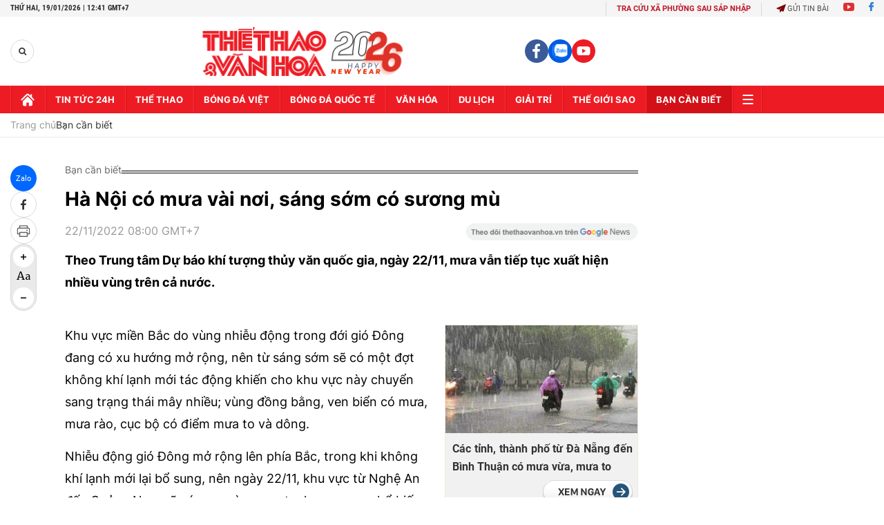

--- FILE ---
content_type: text/html; charset=utf-8
request_url: https://thethaovanhoa.vn/ajax/zone-news/679-1.htm
body_size: 6733
content:

        <div class="box-category-item" data-newsid="20260119115323385" data-target="False">
            <a class="box-category-link-with-avatar img-resize"
                data-type="0"
                data-newstype="0"
                 
                href="/aeon-mo-rong-chuong-trinh-dong-hanh-cung-doanh-nghiep-dia-phuong-tai-ha-noi-20260119115323385.htm" title="AEON m&#7903; r&#7897;ng chương trình đ&#7891;ng hành cùng doanh nghi&#7879;p đ&#7883;a phương t&#7841;i Hà N&#7897;i">
                <img data-type="avatar"  loading="lazy" src="https://thethaovanhoa.mediacdn.vn/zoom/400_226/372676912336973824/2026/1/19/hinh-1-1768798269051685337170-0-0-1437-2558-crop-1768798385730429747666.jpeg" alt="AEON m&#7903; r&#7897;ng chương trình đ&#7891;ng hành cùng doanh nghi&#7879;p đ&#7883;a phương t&#7841;i Hà N&#7897;i" class="box-category-avatar">
            </a>
            <div class="box-category-content">
                <h3 class="box-category-title-text" data-comment="20260119115323385">
                    
                    <a class="box-category-link-title" data-objecttype=""
                        data-type="0"
                        data-linktype="newsdetail"
                        data-newstype="0"
                        data-id="20260119115323385"
                        href="/aeon-mo-rong-chuong-trinh-dong-hanh-cung-doanh-nghiep-dia-phuong-tai-ha-noi-20260119115323385.htm"
                        
                        title="AEON m&#7903; r&#7897;ng chương trình đ&#7891;ng hành cùng doanh nghi&#7879;p đ&#7883;a phương t&#7841;i Hà N&#7897;i">AEON mở rộng chương trình đồng hành cùng doanh nghiệp địa phương tại Hà Nội</a>
                    
                    
                </h3>
                <a class="box-category-category"   href="/ban-can-biet.htm" title="Bạn cần biết">Bạn cần biết</a>
                <span class="box-category-time need-get-timeago" title="1/19/2026 12:16:00 PM"></span>
                
                <p data-type="sapo" class="box-category-sapo need-trimline" rel="3">Sau thành công tại TP.HCM, AEON Việt Nam tiếp tục tổ chức chương trình "Đồng hành và phát triển cùng doanh nghiệp địa phương và đối tác kinh doanh" tại Trung tâm thương mại AEON Hà Đông vào đầu tháng 1, thu hút sự quan tâm của đông đảo doanh nghiệp khu vực miền Bắc.</p>
                
            </div>
        </div>
    
        <div class="box-category-item" data-newsid="2026011909595284" data-target="False">
            <a class="box-category-link-with-avatar img-resize"
                data-type="0"
                data-newstype="0"
                 
                href="/gia-vang-mieng-sang-19-1-tang-22-trieu-dong-luong-2026011909595284.htm" title="Giá vàng mi&#7871;ng sáng 19/1 tăng 2,2 tri&#7879;u đ&#7891;ng/lư&#7907;ng">
                <img data-type="avatar"  loading="lazy" src="https://thethaovanhoa.mediacdn.vn/zoom/400_226/372676912336973824/2026/1/19/vnapotalgiavangbacvadaudongloattangmanh8529004-1768791551941675371781-0-176-1335-2552-crop-17687915628071019800064.jpg" alt="Giá vàng mi&#7871;ng sáng 19/1 tăng 2,2 tri&#7879;u đ&#7891;ng/lư&#7907;ng" class="box-category-avatar">
            </a>
            <div class="box-category-content">
                <h3 class="box-category-title-text" data-comment="2026011909595284">
                    
                    <a class="box-category-link-title" data-objecttype=""
                        data-type="0"
                        data-linktype="newsdetail"
                        data-newstype="0"
                        data-id="2026011909595284"
                        href="/gia-vang-mieng-sang-19-1-tang-22-trieu-dong-luong-2026011909595284.htm"
                        
                        title="Giá vàng mi&#7871;ng sáng 19/1 tăng 2,2 tri&#7879;u đ&#7891;ng/lư&#7907;ng">Giá vàng miếng sáng 19/1 tăng 2,2 triệu đồng/lượng</a>
                    
                    
                </h3>
                <a class="box-category-category"   href="/ban-can-biet.htm" title="Bạn cần biết">Bạn cần biết</a>
                <span class="box-category-time need-get-timeago" title="1/19/2026 10:03:00 AM"></span>
                
                <p data-type="sapo" class="box-category-sapo need-trimline" rel="3">Giá vàng trong nước sáng 19/1 được các công ty kinh doanh vàng niêm yết ở mức 165 triệu đồng/lượng, tăng 2,2 triệu đồng/lượng so với chốt phiên cuối tuần qua.</p>
                
            </div>
        </div>
    
        <div class="box-category-item" data-newsid="20260119090436222" data-target="False">
            <a class="box-category-link-with-avatar img-resize"
                data-type="0"
                data-newstype="0"
                 
                href="/cang-thang-my-eu-day-gia-vang-va-bac-lap-dinh-lich-su-moi-20260119090436222.htm" title="Căng th&#7859;ng M&#7929; - EU đ&#7849;y giá vàng và b&#7841;c l&#7853;p đ&#7881;nh l&#7883;ch s&#7917; m&#7899;i">
                <img data-type="avatar"  loading="lazy" src="https://thethaovanhoa.mediacdn.vn/zoom/400_226/372676912336973824/2026/1/19/vnapotalgiavangthegioitieptuclapdinhmoi7977383-17687882514471032981412-261-0-1699-2560-crop-1768788262352717404516.jpg" alt="Căng th&#7859;ng M&#7929; - EU đ&#7849;y giá vàng và b&#7841;c l&#7853;p đ&#7881;nh l&#7883;ch s&#7917; m&#7899;i" class="box-category-avatar">
            </a>
            <div class="box-category-content">
                <h3 class="box-category-title-text" data-comment="20260119090436222">
                    
                    <a class="box-category-link-title" data-objecttype=""
                        data-type="0"
                        data-linktype="newsdetail"
                        data-newstype="0"
                        data-id="20260119090436222"
                        href="/cang-thang-my-eu-day-gia-vang-va-bac-lap-dinh-lich-su-moi-20260119090436222.htm"
                        
                        title="Căng th&#7859;ng M&#7929; - EU đ&#7849;y giá vàng và b&#7841;c l&#7853;p đ&#7881;nh l&#7883;ch s&#7917; m&#7899;i">Căng thẳng Mỹ - EU đẩy giá vàng và bạc lập đỉnh lịch sử mới</a>
                    
                    
                </h3>
                <a class="box-category-category"   href="/ban-can-biet.htm" title="Bạn cần biết">Bạn cần biết</a>
                <span class="box-category-time need-get-timeago" title="1/19/2026 9:15:00 AM"></span>
                
                <p data-type="sapo" class="box-category-sapo need-trimline" rel="3">Trong phiên giao dịch đầu giờ sáng ngày 19/1, trên các thị trường châu Á, giá vàng và bạc đồng loạt tăng vọt lên mức cao nhất từ trước đến nay, sau khi kế hoạch liên quan đến Greenland của Tổng thống Mỹ Donald Trump làm dấy lên lo ngại về nguy cơ một cuộc chiến thương mại quy mô lớn giữa Mỹ và châu Âu.</p>
                
            </div>
        </div>
    
        <div class="box-category-item" data-newsid="20260119062526865" data-target="False">
            <a class="box-category-link-with-avatar img-resize"
                data-type="0"
                data-newstype="0"
                 
                href="/thoi-tiet-ngay-khai-mac-dai-hoi-xiv-cua-dang-ha-noi-khong-mua-20260119062526865.htm" title="Th&#7901;i ti&#7871;t ngày khai m&#7841;c Đ&#7841;i h&#7897;i XIV c&#7911;a Đ&#7843;ng: Hà N&#7897;i không mưa">
                <img data-type="avatar"  loading="lazy" src="https://thethaovanhoa.mediacdn.vn/zoom/400_226/372676912336973824/2026/1/18/vnapotaldaihoixivcuadangrucrocohoachaomungdaihoixiv8534352-17687786410831395841936-25-0-1176-2048-crop-17687786604891206514351.jpeg" alt="Th&#7901;i ti&#7871;t ngày khai m&#7841;c Đ&#7841;i h&#7897;i XIV c&#7911;a Đ&#7843;ng: Hà N&#7897;i không mưa" class="box-category-avatar">
            </a>
            <div class="box-category-content">
                <h3 class="box-category-title-text" data-comment="20260119062526865">
                    
                    <a class="box-category-link-title" data-objecttype=""
                        data-type="0"
                        data-linktype="newsdetail"
                        data-newstype="0"
                        data-id="20260119062526865"
                        href="/thoi-tiet-ngay-khai-mac-dai-hoi-xiv-cua-dang-ha-noi-khong-mua-20260119062526865.htm"
                        
                        title="Th&#7901;i ti&#7871;t ngày khai m&#7841;c Đ&#7841;i h&#7897;i XIV c&#7911;a Đ&#7843;ng: Hà N&#7897;i không mưa">Thời tiết ngày khai mạc Đại hội XIV của Đảng: Hà Nội không mưa</a>
                    
                    
                </h3>
                <a class="box-category-category"   href="/ban-can-biet.htm" title="Bạn cần biết">Bạn cần biết</a>
                <span class="box-category-time need-get-timeago" title="1/19/2026 6:28:00 AM"></span>
                
                <p data-type="sapo" class="box-category-sapo need-trimline" rel="3">Theo Trung tâm Dự báo khí tượng thủy văn Quốc gia, hôm nay (19/1) - ngày khai mạc Đại hội đại biểu toàn quốc lần thứ XIV của Đảng diễn ra tại thành phố Hà Nội với thời tiết không mưa. Còn bộ phận không khí lạnh đang tiếp tục di chuyển xuống phía Nam.</p>
                
            </div>
        </div>
    
        <div class="box-category-item" data-newsid="20260118175656553" data-target="False">
            <a class="box-category-link-with-avatar img-resize"
                data-type="0"
                data-newstype="0"
                 
                href="/thoi-tiet-dip-dai-hoi-xiv-cua-dang-ngay-khai-mac-dai-hoi-trua-va-chieu-troi-hung-nang-20260118175656553.htm" title="Th&#7901;i ti&#7871;t d&#7883;p Đ&#7841;i h&#7897;i XIV c&#7911;a Đ&#7843;ng: Ngày khai m&#7841;c Đ&#7841;i h&#7897;i, trưa và chi&#7873;u tr&#7901;i h&#7917;ng n&#7855;ng">
                <img data-type="avatar"  loading="lazy" src="https://thethaovanhoa.mediacdn.vn/zoom/400_226/372676912336973824/2026/1/18/vnapotalquangninhrucrocohoachaomungdaihoixivcuadang8535821-17687337112711393714249-63-0-1501-2560-crop-1768733745069771901060.jpg" alt="Th&#7901;i ti&#7871;t d&#7883;p Đ&#7841;i h&#7897;i XIV c&#7911;a Đ&#7843;ng: Ngày khai m&#7841;c Đ&#7841;i h&#7897;i, trưa và chi&#7873;u tr&#7901;i h&#7917;ng n&#7855;ng" class="box-category-avatar">
            </a>
            <div class="box-category-content">
                <h3 class="box-category-title-text" data-comment="20260118175656553">
                    
                    <a class="box-category-link-title" data-objecttype=""
                        data-type="0"
                        data-linktype="newsdetail"
                        data-newstype="0"
                        data-id="20260118175656553"
                        href="/thoi-tiet-dip-dai-hoi-xiv-cua-dang-ngay-khai-mac-dai-hoi-trua-va-chieu-troi-hung-nang-20260118175656553.htm"
                        
                        title="Th&#7901;i ti&#7871;t d&#7883;p Đ&#7841;i h&#7897;i XIV c&#7911;a Đ&#7843;ng: Ngày khai m&#7841;c Đ&#7841;i h&#7897;i, trưa và chi&#7873;u tr&#7901;i h&#7917;ng n&#7855;ng">Thời tiết dịp Đại hội XIV của Đảng: Ngày khai mạc Đại hội, trưa và chiều trời hửng nắng</a>
                    
                    
                </h3>
                <a class="box-category-category"   href="/ban-can-biet.htm" title="Bạn cần biết">Bạn cần biết</a>
                <span class="box-category-time need-get-timeago" title="1/18/2026 5:56:00 PM"></span>
                
                <p data-type="sapo" class="box-category-sapo need-trimline" rel="3">Thông tin về thời tiết dịp Đại hội đại biểu toàn quốc lần thứ XIV của Đảng diễn ra tại thành phố Hà Nội từ ngày 19-25/1/2026 và thời tiết trên phạm vi cả nước trong thời gian này, Trung tâm Dự báo khí tượng thủy văn Quốc gia nhận định, từ ngày 19-20/1, không mưa, sáng sớm có sương mù nhẹ, trưa chiều trời hửng nắng, đêm và sáng sớm trời rét. </p>
                
            </div>
        </div>
    
        <div class="box-category-item" data-newsid="20260118151841186" data-target="False">
            <a class="box-category-link-with-avatar img-resize"
                data-type="0"
                data-newstype="0"
                 
                href="/phat-hien-vien-kim-cuong-xanh-sieu-hiem-20260118151841186.htm" title="Phát hi&#7879;n viên kim cương xanh siêu hi&#7871;m">
                <img data-type="avatar"  loading="lazy" src="https://thethaovanhoa.mediacdn.vn/zoom/400_226/372676912336973824/2026/1/18/diamond-17687242395481470312725-17-0-395-672-crop-17687242949561680080082.jpg" alt="Phát hi&#7879;n viên kim cương xanh siêu hi&#7871;m" class="box-category-avatar">
            </a>
            <div class="box-category-content">
                <h3 class="box-category-title-text" data-comment="20260118151841186">
                    
                    <a class="box-category-link-title" data-objecttype=""
                        data-type="0"
                        data-linktype="newsdetail"
                        data-newstype="0"
                        data-id="20260118151841186"
                        href="/phat-hien-vien-kim-cuong-xanh-sieu-hiem-20260118151841186.htm"
                        
                        title="Phát hi&#7879;n viên kim cương xanh siêu hi&#7871;m">Phát hiện viên kim cương xanh siêu hiếm</a>
                    
                    
                </h3>
                <a class="box-category-category"   href="/tin-tuc-24h.htm" title="Tin tức 24h">Tin tức 24h</a>
                <span class="box-category-time need-get-timeago" title="1/18/2026 3:26:00 PM"></span>
                
                <p data-type="sapo" class="box-category-sapo need-trimline" rel="3">Một viên kim cương xanh tự nhiên thuộc Type IIb, nhóm kim cương cực kỳ hiếm chiếm chưa tới 0,1% tổng lượng kim cương tự nhiên, vừa được phát hiện tại mỏ Cullinan của Nam Phi. Viên kim cương sở hữu sắc xanh sâu và độ tinh khiết được mô tả là "xuất sắc" về cả màu lẫn độ trong.</p>
                
            </div>
        </div>
    
        <div class="box-category-item" data-newsid="2026011806442874" data-target="False">
            <a class="box-category-link-with-avatar img-resize"
                data-type="0"
                data-newstype="0"
                 
                href="/thoi-tiet-ngay-18-1-ca-nuoc-nhieu-may-ngay-nang-mua-rao-xuat-hien-vai-noi-2026011806442874.htm" title="Th&#7901;i ti&#7871;t ngày 18/1: C&#7843; nư&#7899;c nhi&#7873;u mây, ngày n&#7855;ng, mưa rào xu&#7845;t hi&#7879;n vài nơi">
                <img data-type="avatar"  loading="lazy" src="https://thethaovanhoa.mediacdn.vn/zoom/400_226/372676912336973824/2026/1/17/vnapotalnhietdotaitphochiminhxuong17docthapnhat10nam8519262-17686934222531338254022-329-0-1767-2560-crop-1768693461234271772081.jpg" alt="Th&#7901;i ti&#7871;t ngày 18/1: C&#7843; nư&#7899;c nhi&#7873;u mây, ngày n&#7855;ng, mưa rào xu&#7845;t hi&#7879;n vài nơi" class="box-category-avatar">
            </a>
            <div class="box-category-content">
                <h3 class="box-category-title-text" data-comment="2026011806442874">
                    
                    <a class="box-category-link-title" data-objecttype=""
                        data-type="0"
                        data-linktype="newsdetail"
                        data-newstype="0"
                        data-id="2026011806442874"
                        href="/thoi-tiet-ngay-18-1-ca-nuoc-nhieu-may-ngay-nang-mua-rao-xuat-hien-vai-noi-2026011806442874.htm"
                        
                        title="Th&#7901;i ti&#7871;t ngày 18/1: C&#7843; nư&#7899;c nhi&#7873;u mây, ngày n&#7855;ng, mưa rào xu&#7845;t hi&#7879;n vài nơi">Thời tiết ngày 18/1: Cả nước nhiều mây, ngày nắng, mưa rào xuất hiện vài nơi</a>
                    
                    
                </h3>
                <a class="box-category-category"   href="/ban-can-biet.htm" title="Bạn cần biết">Bạn cần biết</a>
                <span class="box-category-time need-get-timeago" title="1/18/2026 6:46:00 AM"></span>
                
                <p data-type="sapo" class="box-category-sapo need-trimline" rel="3">Theo Trung tâm Dự báo khí tượng thủy văn Quốc gia, hôm nay 18/1 thời tiết trên cả nước phổ biến nhiều mây, ngày nắng, mưa rào chỉ xuất hiện vài nơi. </p>
                
            </div>
        </div>
    
        <div class="box-category-item" data-newsid="20260117190754978" data-target="False">
            <a class="box-category-link-with-avatar img-resize"
                data-type="0"
                data-newstype="0"
                 
                href="/top-5-dia-chi-thao-lap-may-lanh-uy-tin-tai-tphcm-20260117190754978.htm" title="Top 5 đ&#7883;a ch&#7881; tháo l&#7855;p máy l&#7841;nh uy tín t&#7841;i TPHCM">
                <img data-type="avatar"  loading="lazy" src="https://thethaovanhoa.mediacdn.vn/zoom/400_226/372676912336973824/2026/1/17/image001-1768651284933436018365.jpg" alt="Top 5 đ&#7883;a ch&#7881; tháo l&#7855;p máy l&#7841;nh uy tín t&#7841;i TPHCM" class="box-category-avatar">
            </a>
            <div class="box-category-content">
                <h3 class="box-category-title-text" data-comment="20260117190754978">
                    
                    <a class="box-category-link-title" data-objecttype=""
                        data-type="0"
                        data-linktype="newsdetail"
                        data-newstype="0"
                        data-id="20260117190754978"
                        href="/top-5-dia-chi-thao-lap-may-lanh-uy-tin-tai-tphcm-20260117190754978.htm"
                        
                        title="Top 5 đ&#7883;a ch&#7881; tháo l&#7855;p máy l&#7841;nh uy tín t&#7841;i TPHCM">Top 5 địa chỉ tháo lắp máy lạnh uy tín tại TPHCM</a>
                    
                    
                </h3>
                <a class="box-category-category"   href="/ban-can-biet.htm" title="Bạn cần biết">Bạn cần biết</a>
                <span class="box-category-time need-get-timeago" title="1/17/2026 7:39:00 PM"></span>
                
                <p data-type="sapo" class="box-category-sapo need-trimline" rel="3">Bạn có biết rằng việc tháo lắp máy lạnh không đúng cách có thể dẫn đến rò rỉ gas, hỏng linh kiện hoặc thậm chí nguy hiểm an toàn? </p>
                
            </div>
        </div>
    
        <div class="box-category-item" data-newsid="20260117185421016" data-target="False">
            <a class="box-category-link-with-avatar img-resize"
                data-type="0"
                data-newstype="0"
                 
                href="/thoi-tiet-dip-dai-hoi-xiv-cua-dang-tu-ngay-18-20-1-ha-noi-khong-mua-trua-chieu-hung-nang-20260117185421016.htm" title="Th&#7901;i ti&#7871;t d&#7883;p Đ&#7841;i h&#7897;i XIV c&#7911;a Đ&#7843;ng: T&#7915; ngày 18-20/1, Hà N&#7897;i không mưa, trưa chi&#7873;u h&#7917;ng n&#7855;ng">
                <img data-type="avatar"  loading="lazy" src="https://thethaovanhoa.mediacdn.vn/zoom/400_226/372676912336973824/2026/1/17/vnapotaldaihoixivcuadanghanoirucrocohoachaomungdaihoidang8531138-1768650756558883524431-122-0-1032-1620-crop-17686508552682068958425.jpg" alt="Th&#7901;i ti&#7871;t d&#7883;p Đ&#7841;i h&#7897;i XIV c&#7911;a Đ&#7843;ng: T&#7915; ngày 18-20/1, Hà N&#7897;i không mưa, trưa chi&#7873;u h&#7917;ng n&#7855;ng" class="box-category-avatar">
            </a>
            <div class="box-category-content">
                <h3 class="box-category-title-text" data-comment="20260117185421016">
                    
                    <a class="box-category-link-title" data-objecttype=""
                        data-type="0"
                        data-linktype="newsdetail"
                        data-newstype="0"
                        data-id="20260117185421016"
                        href="/thoi-tiet-dip-dai-hoi-xiv-cua-dang-tu-ngay-18-20-1-ha-noi-khong-mua-trua-chieu-hung-nang-20260117185421016.htm"
                        
                        title="Th&#7901;i ti&#7871;t d&#7883;p Đ&#7841;i h&#7897;i XIV c&#7911;a Đ&#7843;ng: T&#7915; ngày 18-20/1, Hà N&#7897;i không mưa, trưa chi&#7873;u h&#7917;ng n&#7855;ng">Thời tiết dịp Đại hội XIV của Đảng: Từ ngày 18-20/1, Hà Nội không mưa, trưa chiều hửng nắng</a>
                    
                    
                </h3>
                <a class="box-category-category"   href="/ban-can-biet.htm" title="Bạn cần biết">Bạn cần biết</a>
                <span class="box-category-time need-get-timeago" title="1/17/2026 6:57:00 PM"></span>
                
                <p data-type="sapo" class="box-category-sapo need-trimline" rel="3">Thông tin về thời tiết dịp Đại hội đại biểu toàn quốc lần thứ XIV của Đảng diễn ra tại thành phố Hà Nội từ ngày 19-25/1/2026 và thời tiết trên phạm vi cả nước trong thời gian này, Trung tâm Dự báo khí tượng thủy văn Quốc gia nhận định, từ ngày 18-20/1, không mưa, sáng sớm có sương mù nhẹ, trưa chiều trời hửng nắng, đêm và sáng trời rét. </p>
                
            </div>
        </div>
    
        <div class="box-category-item" data-newsid="2026011714005446" data-target="False">
            <a class="box-category-link-with-avatar img-resize"
                data-type="0"
                data-newstype="0"
                 
                href="/tiger-beer-xac-lap-ky-luc-san-loc-ban-linh-chao-xuan-2026-2026011714005446.htm" title="Tiger Beer xác l&#7853;p k&#7927; l&#7909;c &quot;Săn L&#7897;c B&#7843;n Lĩnh&quot; chào xuân 2026">
                <img data-type="avatar"  loading="lazy" src="https://thethaovanhoa.mediacdn.vn/zoom/400_226/372676912336973824/2026/1/17/c2871c597ffcf0a2a9ed-1768633083626860860774-234-0-1672-2560-crop-17686331894491372572191.jpg" alt="Tiger Beer xác l&#7853;p k&#7927; l&#7909;c &quot;Săn L&#7897;c B&#7843;n Lĩnh&quot; chào xuân 2026" class="box-category-avatar">
            </a>
            <div class="box-category-content">
                <h3 class="box-category-title-text" data-comment="2026011714005446">
                    
                    <a class="box-category-link-title" data-objecttype=""
                        data-type="0"
                        data-linktype="newsdetail"
                        data-newstype="0"
                        data-id="2026011714005446"
                        href="/tiger-beer-xac-lap-ky-luc-san-loc-ban-linh-chao-xuan-2026-2026011714005446.htm"
                        
                        title="Tiger Beer xác l&#7853;p k&#7927; l&#7909;c &quot;Săn L&#7897;c B&#7843;n Lĩnh&quot; chào xuân 2026">Tiger Beer xác lập kỷ lục "Săn Lộc Bản Lĩnh" chào xuân 2026</a>
                    
                    
                </h3>
                <a class="box-category-category"   href="/ban-can-biet.htm" title="Bạn cần biết">Bạn cần biết</a>
                <span class="box-category-time need-get-timeago" title="1/17/2026 2:18:00 PM"></span>
                
                <p data-type="sapo" class="box-category-sapo need-trimline" rel="3">Vượt trên quy mô của một đại tiệc âm nhạc, Tiger Remix 2026 đã chính thức xác lập Kỷ lục "Chuỗi sự kiện chào đón năm mới ở các tỉnh thành có số lượng người tham gia Săn Lộc Xuân trên nền tảng số đông nhất Việt Nam", được công nhận bởi Tổ chức Kỷ lục Việt Nam.</p>
                
            </div>
        </div>
    
        <div class="box-category-item" data-newsid="20260117112311658" data-target="False">
            <a class="box-category-link-with-avatar img-resize"
                data-type="0"
                data-newstype="0"
                 
                href="/thoi-tiet-tp-ho-chi-minh-du-bao-con-dien-bien-bat-thuong-truoc-tet-binh-ngo-20260117112311658.htm" title="Th&#7901;i ti&#7871;t TP. H&#7891; Chí Minh d&#7921; báo còn di&#7877;n bi&#7871;n b&#7845;t thư&#7901;ng trư&#7899;c T&#7871;t Bính Ng&#7885;">
                <img data-type="avatar"  loading="lazy" src="https://thethaovanhoa.mediacdn.vn/zoom/400_226/372676912336973824/2026/1/17/vnapotalnhungditichlichsu-vanhoaluudauthoigianothanhphohochiminh7877748-176862366700257170704-171-0-1609-2560-crop-17686237062241955700501.jpg" alt="Th&#7901;i ti&#7871;t TP. H&#7891; Chí Minh d&#7921; báo còn di&#7877;n bi&#7871;n b&#7845;t thư&#7901;ng trư&#7899;c T&#7871;t Bính Ng&#7885;" class="box-category-avatar">
            </a>
            <div class="box-category-content">
                <h3 class="box-category-title-text" data-comment="20260117112311658">
                    
                    <a class="box-category-link-title" data-objecttype=""
                        data-type="0"
                        data-linktype="newsdetail"
                        data-newstype="0"
                        data-id="20260117112311658"
                        href="/thoi-tiet-tp-ho-chi-minh-du-bao-con-dien-bien-bat-thuong-truoc-tet-binh-ngo-20260117112311658.htm"
                        
                        title="Th&#7901;i ti&#7871;t TP. H&#7891; Chí Minh d&#7921; báo còn di&#7877;n bi&#7871;n b&#7845;t thư&#7901;ng trư&#7899;c T&#7871;t Bính Ng&#7885;">Thời tiết TP. Hồ Chí Minh dự báo còn diễn biến bất thường trước Tết Bính Ngọ</a>
                    
                    
                </h3>
                <a class="box-category-category"   href="/ban-can-biet.htm" title="Bạn cần biết">Bạn cần biết</a>
                <span class="box-category-time need-get-timeago" title="1/17/2026 11:47:00 AM"></span>
                
                <p data-type="sapo" class="box-category-sapo need-trimline" rel="3">Nửa tháng đầu năm 2026, thời tiết tại TP. Hồ Chí Minh ghi nhận nhiều diễn biến bất thường. Nhiệt độ giảm sâu, có ngày xuống mức thấp nhất trong vòng 10 năm qua, kèm theo mưa trái mùa xuất hiện trên diện rộng giữa cao điểm mùa khô. </p>
                
            </div>
        </div>
    
        <div class="box-category-item" data-newsid="20260117103224259" data-target="False">
            <a class="box-category-link-with-avatar img-resize"
                data-type="0"
                data-newstype="0"
                 
                href="/gia-vang-va-bac-the-gioi-ha-nhiet-sau-khi-lien-tiep-lap-ky-luc-20260117103224259.htm" title="Giá vàng và b&#7841;c th&#7871; gi&#7899;i h&#7841; nhi&#7879;t sau khi liên ti&#7871;p l&#7853;p k&#7927; l&#7909;c">
                <img data-type="avatar"  loading="lazy" src="https://thethaovanhoa.mediacdn.vn/zoom/400_226/372676912336973824/2026/1/17/vnapotalgiaimaconsotgiakimloaithegioidongloatlapdinhcuoinam20258494664-1768620680553530194732-16-0-1454-2560-crop-17686207273642120697918.jpg" alt="Giá vàng và b&#7841;c th&#7871; gi&#7899;i h&#7841; nhi&#7879;t sau khi liên ti&#7871;p l&#7853;p k&#7927; l&#7909;c" class="box-category-avatar">
            </a>
            <div class="box-category-content">
                <h3 class="box-category-title-text" data-comment="20260117103224259">
                    
                    <a class="box-category-link-title" data-objecttype=""
                        data-type="0"
                        data-linktype="newsdetail"
                        data-newstype="0"
                        data-id="20260117103224259"
                        href="/gia-vang-va-bac-the-gioi-ha-nhiet-sau-khi-lien-tiep-lap-ky-luc-20260117103224259.htm"
                        
                        title="Giá vàng và b&#7841;c th&#7871; gi&#7899;i h&#7841; nhi&#7879;t sau khi liên ti&#7871;p l&#7853;p k&#7927; l&#7909;c">Giá vàng và bạc thế giới hạ nhiệt sau khi liên tiếp lập kỷ lục</a>
                    
                    
                </h3>
                <a class="box-category-category"   href="/ban-can-biet.htm" title="Bạn cần biết">Bạn cần biết</a>
                <span class="box-category-time need-get-timeago" title="1/17/2026 10:36:00 AM"></span>
                
                <p data-type="sapo" class="box-category-sapo need-trimline" rel="3">Giá vàng thế giới giảm nhẹ trong phiên ngày 16/1, do hoạt động chốt lời của các nhà đầu tư sau khi kim loại quý này liên tiếp thiết lập các mức cao kỷ lục trong tuần. Bên cạnh đó, những dấu hiệu hạ nhiệt căng thẳng địa chính trị cũng làm giảm nhu cầu trú ẩn an toàn vào vàng.</p>
                
            </div>
        </div>
    
        <div class="box-category-item" data-newsid="20260117093608647" data-target="False">
            <a class="box-category-link-with-avatar img-resize"
                data-type="0"
                data-newstype="0"
                 
                href="/canh-bao-mua-dong-kem-to-loc-set-khu-vuc-noi-thanh-ha-noi-20260117093608647.htm" title="C&#7843;nh báo mưa dông kèm t&#7889; l&#7889;c sét khu v&#7921;c n&#7897;i thành Hà N&#7897;i">
                <img data-type="avatar"  loading="lazy" src="https://thethaovanhoa.mediacdn.vn/zoom/400_226/372676912336973824/2026/1/17/vnapotalcanhbaodonglocsetmualontrongnhungngaytoi8093722-17686173133912123869345-122-0-1032-1620-crop-17686173463181817152228.jpeg" alt="C&#7843;nh báo mưa dông kèm t&#7889; l&#7889;c sét khu v&#7921;c n&#7897;i thành Hà N&#7897;i" class="box-category-avatar">
            </a>
            <div class="box-category-content">
                <h3 class="box-category-title-text" data-comment="20260117093608647">
                    
                    <a class="box-category-link-title" data-objecttype=""
                        data-type="0"
                        data-linktype="newsdetail"
                        data-newstype="0"
                        data-id="20260117093608647"
                        href="/canh-bao-mua-dong-kem-to-loc-set-khu-vuc-noi-thanh-ha-noi-20260117093608647.htm"
                        
                        title="C&#7843;nh báo mưa dông kèm t&#7889; l&#7889;c sét khu v&#7921;c n&#7897;i thành Hà N&#7897;i">Cảnh báo mưa dông kèm tố lốc sét khu vực nội thành Hà Nội</a>
                    
                    
                </h3>
                <a class="box-category-category"   href="/ban-can-biet.htm" title="Bạn cần biết">Bạn cần biết</a>
                <span class="box-category-time need-get-timeago" title="1/17/2026 9:47:00 AM"></span>
                
                <p data-type="sapo" class="box-category-sapo need-trimline" rel="3">Theo Trung tâm Dự báo khí tượng thủy văn Quốc gia, qua theo dõi trên ảnh vệ tinh, số liệu định vị dông sét và ra đa thời tiết phát hiện thấy khu vực Sóc Sơn, Kim Anh, Trung Giã, Đa Phúc, Nội Bài, Yên Xuân, Quang Minh, phường Sơn Tây, phường Tùng Thiện, Quảng Oai, Cổ Đô, Bất Bạt, Ba Vì có mưa, mưa rào và có lúc có dông.</p>
                
            </div>
        </div>
    
        <div class="box-category-item" data-newsid="202601170627402" data-target="False">
            <a class="box-category-link-with-avatar img-resize"
                data-type="0"
                data-newstype="0"
                 
                href="/du-bao-thoi-tiet-ngay-17-1-bac-bo-tiep-tuc-ret-ve-dem-va-sang-som-202601170627402.htm" title="D&#7921; báo th&#7901;i ti&#7871;t ngày 17/1: B&#7855;c B&#7897; ti&#7871;p t&#7909;c rét v&#7873; đêm và sáng s&#7899;m">
                <img data-type="avatar"  loading="lazy" src="https://thethaovanhoa.mediacdn.vn/zoom/400_226/372676912336973824/2026/1/16/ttt-1768606004881943015035-91-218-1064-1950-crop-1768606042043820421861.jpg" alt="D&#7921; báo th&#7901;i ti&#7871;t ngày 17/1: B&#7855;c B&#7897; ti&#7871;p t&#7909;c rét v&#7873; đêm và sáng s&#7899;m" class="box-category-avatar">
            </a>
            <div class="box-category-content">
                <h3 class="box-category-title-text" data-comment="202601170627402">
                    
                    <a class="box-category-link-title" data-objecttype=""
                        data-type="0"
                        data-linktype="newsdetail"
                        data-newstype="0"
                        data-id="202601170627402"
                        href="/du-bao-thoi-tiet-ngay-17-1-bac-bo-tiep-tuc-ret-ve-dem-va-sang-som-202601170627402.htm"
                        
                        title="D&#7921; báo th&#7901;i ti&#7871;t ngày 17/1: B&#7855;c B&#7897; ti&#7871;p t&#7909;c rét v&#7873; đêm và sáng s&#7899;m">Dự báo thời tiết ngày 17/1: Bắc Bộ tiếp tục rét về đêm và sáng sớm</a>
                    
                    
                </h3>
                <a class="box-category-category"   href="/ban-can-biet.htm" title="Bạn cần biết">Bạn cần biết</a>
                <span class="box-category-time need-get-timeago" title="1/17/2026 6:30:00 AM"></span>
                
                <p data-type="sapo" class="box-category-sapo need-trimline" rel="3">Theo Trung tâm Dự báo khí tượng thủy văn Quốc gia, ngày và đêm 17/1, Bắc Bộ và Bắc và cao nguyên Trung Bộ sáng sớm có sương mù và sương mù nhẹ rải rác, thời tiết tiếp tục duy trì trạng thái rét về đêm và sáng sớm. Các khu vực khác ngày nắng, đêm có mưa rào vài nơi.</p>
                
            </div>
        </div>
    
        <div class="box-category-item" data-newsid="20260116164938767" data-target="False">
            <a class="box-category-link-with-avatar img-resize"
                data-type="0"
                data-newstype="0"
                 
                href="/hang-bay-lien-tuc-bo-sung-cho-gia-ve-may-bay-tet-van-o-nguong-cao-20260116164938767.htm" title="Hãng bay liên t&#7909;c b&#7893; sung ch&#7895;, giá vé máy bay T&#7871;t v&#7851;n &#7903; ngư&#7905;ng cao">
                <img data-type="avatar"  loading="lazy" src="https://thethaovanhoa.mediacdn.vn/zoom/400_226/372676912336973824/2026/1/16/vnapotalvietnamairlinestangchuyenbayphucvucaodiemtetduonglich20268498402-1768556822911685347985-153-0-1591-2560-crop-17685569412481917721493.jpg" alt="Hãng bay liên t&#7909;c b&#7893; sung ch&#7895;, giá vé máy bay T&#7871;t v&#7851;n &#7903; ngư&#7905;ng cao" class="box-category-avatar">
            </a>
            <div class="box-category-content">
                <h3 class="box-category-title-text" data-comment="20260116164938767">
                    
                    <a class="box-category-link-title" data-objecttype=""
                        data-type="0"
                        data-linktype="newsdetail"
                        data-newstype="0"
                        data-id="20260116164938767"
                        href="/hang-bay-lien-tuc-bo-sung-cho-gia-ve-may-bay-tet-van-o-nguong-cao-20260116164938767.htm"
                        
                        title="Hãng bay liên t&#7909;c b&#7893; sung ch&#7895;, giá vé máy bay T&#7871;t v&#7851;n &#7903; ngư&#7905;ng cao">Hãng bay liên tục bổ sung chỗ, giá vé máy bay Tết vẫn ở ngưỡng cao</a>
                    
                    
                </h3>
                <a class="box-category-category"   href="/ban-can-biet.htm" title="Bạn cần biết">Bạn cần biết</a>
                <span class="box-category-time need-get-timeago" title="1/16/2026 4:54:00 PM"></span>
                
                <p data-type="sapo" class="box-category-sapo need-trimline" rel="3">Chỉ còn 1 tháng nữa là tới kỳ nghỉ Tết Nguyên đán Bính Ngọ năm 2026 từ ngày 14 - 22/2 (tức ngày 27 tháng Chạp năm Ất Tỵ đến mùng 4 tháng Giêng năm Bính Ngọ), các hãng bay trong nước liên tục thông báo bổ sung chỗ và tàu bay phục vụ nhu cầu tăng cao của người dân và du khách. Tuy vậy, giá vé vẫn ghi nhận ở mức cao, hiếm chỗ giờ đẹp.</p>
                
            </div>
        </div>
    
        <div class="box-category-item" data-newsid="2026011610505511" data-target="False">
            <a class="box-category-link-with-avatar img-resize"
                data-type="0"
                data-newstype="0"
                 
                href="/mercury-phu-quoc-resort-villas-thien-duong-nghi-duong-giua-long-dao-ngoc-2026011610505511.htm" title="Mercury Phu Quoc Resort &amp; Villas &#8211; Thiên đư&#7901;ng ngh&#7881; dư&#7905;ng gi&#7919;a lòng đ&#7843;o Ng&#7885;c">
                <img data-type="avatar"  loading="lazy" src="https://thethaovanhoa.mediacdn.vn/zoom/400_226/372676912336973824/2026/1/16/image001-17685352381012023030712-132-0-935-1429-crop-1768535398811610570210.jpg" alt="Mercury Phu Quoc Resort &amp; Villas &#8211; Thiên đư&#7901;ng ngh&#7881; dư&#7905;ng gi&#7919;a lòng đ&#7843;o Ng&#7885;c" class="box-category-avatar">
            </a>
            <div class="box-category-content">
                <h3 class="box-category-title-text" data-comment="2026011610505511">
                    
                    <a class="box-category-link-title" data-objecttype=""
                        data-type="0"
                        data-linktype="newsdetail"
                        data-newstype="0"
                        data-id="2026011610505511"
                        href="/mercury-phu-quoc-resort-villas-thien-duong-nghi-duong-giua-long-dao-ngoc-2026011610505511.htm"
                        
                        title="Mercury Phu Quoc Resort &amp; Villas &#8211; Thiên đư&#7901;ng ngh&#7881; dư&#7905;ng gi&#7919;a lòng đ&#7843;o Ng&#7885;c">Mercury Phu Quoc Resort & Villas – Thiên đường nghỉ dưỡng giữa lòng đảo Ngọc</a>
                    
                    
                </h3>
                <a class="box-category-category"   href="/ban-can-biet.htm" title="Bạn cần biết">Bạn cần biết</a>
                <span class="box-category-time need-get-timeago" title="1/16/2026 10:57:00 AM"></span>
                
                <p data-type="sapo" class="box-category-sapo need-trimline" rel="3">Tọa lạc trên Bãi Trường, một trong những bãi biển đẹp và dài nhất Phú Quốc, Mercury Phu Quoc Resort & Villas hiện lên như một thiên đường nghỉ dưỡng yên bình, nơi giao hòa hoàn hảo giữa thiên nhiên nguyên sơ và tiện nghi đẳng cấp quốc tế. </p>
                
            </div>
        </div>
    
        <div class="box-category-item" data-newsid="20260116105254612" data-target="False">
            <a class="box-category-link-with-avatar img-resize"
                data-type="0"
                data-newstype="0"
                 
                href="/hong-kong-trung-quoc-ron-rang-don-tet-binh-ngo-voi-chuoi-le-hoi-soi-dong-khap-thanh-pho-20260116105254612.htm" title="H&#7891;ng Kông (Trung Qu&#7889;c) r&#7897;n ràng đón T&#7871;t Bính Ng&#7885; v&#7899;i chu&#7895;i l&#7877; h&#7897;i sôi đ&#7897;ng kh&#7855;p thành ph&#7889;">
                <img data-type="avatar"  loading="lazy" src="https://thethaovanhoa.mediacdn.vn/zoom/400_226/372676912336973824/2026/1/16/01-le-dieu-hanh-quoc-te-cathay-vao-buoi-dem-17685355295973128569-202-0-1550-2400-crop-17685355611351126864745.jpg" alt="H&#7891;ng Kông (Trung Qu&#7889;c) r&#7897;n ràng đón T&#7871;t Bính Ng&#7885; v&#7899;i chu&#7895;i l&#7877; h&#7897;i sôi đ&#7897;ng kh&#7855;p thành ph&#7889;" class="box-category-avatar">
            </a>
            <div class="box-category-content">
                <h3 class="box-category-title-text" data-comment="20260116105254612">
                    
                    <a class="box-category-link-title" data-objecttype=""
                        data-type="0"
                        data-linktype="newsdetail"
                        data-newstype="0"
                        data-id="20260116105254612"
                        href="/hong-kong-trung-quoc-ron-rang-don-tet-binh-ngo-voi-chuoi-le-hoi-soi-dong-khap-thanh-pho-20260116105254612.htm"
                        
                        title="H&#7891;ng Kông (Trung Qu&#7889;c) r&#7897;n ràng đón T&#7871;t Bính Ng&#7885; v&#7899;i chu&#7895;i l&#7877; h&#7897;i sôi đ&#7897;ng kh&#7855;p thành ph&#7889;">Hồng Kông (Trung Quốc) rộn ràng đón Tết Bính Ngọ với chuỗi lễ hội sôi động khắp thành phố</a>
                    
                    
                </h3>
                <a class="box-category-category"   href="/ban-can-biet.htm" title="Bạn cần biết">Bạn cần biết</a>
                <span class="box-category-time need-get-timeago" title="1/16/2026 10:56:00 AM"></span>
                
                <p data-type="sapo" class="box-category-sapo need-trimline" rel="3">Hồng Kông (Trung Quốc) bước vào Tết Nguyên đán Bính Ngọ 2026 với không khí lễ hội rực rỡ và sôi động bậc nhất châu Á. </p>
                
            </div>
        </div>
    
        <div class="box-category-item" data-newsid="20260116101007766" data-target="False">
            <a class="box-category-link-with-avatar img-resize"
                data-type="0"
                data-newstype="0"
                 
                href="/gia-vang-mieng-sang-16-1-di-ngang-20260116101007766.htm" title="Giá vàng mi&#7871;ng sáng 16/1 đi ngang">
                <img data-type="avatar"  loading="lazy" src="https://thethaovanhoa.mediacdn.vn/zoom/400_226/372676912336973824/2026/1/16/vnapotalgiavangbaclapdinhkyluc8488764-17685329780381669519910-145-0-1583-2560-crop-17685329932111736106714.jpg" alt="Giá vàng mi&#7871;ng sáng 16/1 đi ngang" class="box-category-avatar">
            </a>
            <div class="box-category-content">
                <h3 class="box-category-title-text" data-comment="20260116101007766">
                    
                    <a class="box-category-link-title" data-objecttype=""
                        data-type="0"
                        data-linktype="newsdetail"
                        data-newstype="0"
                        data-id="20260116101007766"
                        href="/gia-vang-mieng-sang-16-1-di-ngang-20260116101007766.htm"
                        
                        title="Giá vàng mi&#7871;ng sáng 16/1 đi ngang">Giá vàng miếng sáng 16/1 đi ngang</a>
                    
                    
                </h3>
                <a class="box-category-category"   href="/ban-can-biet.htm" title="Bạn cần biết">Bạn cần biết</a>
                <span class="box-category-time need-get-timeago" title="1/16/2026 10:12:00 AM"></span>
                
                <p data-type="sapo" class="box-category-sapo need-trimline" rel="3">Giá vàng trong nước sáng 16/1 được các công ty kinh doanh vàng niêm yết ở mức 162,8 triệu đồng/lượng, giữ mức đi ngang so với chốt phiên hôm qua.</p>
                
            </div>
        </div>
    



--- FILE ---
content_type: text/html; charset=utf-8
request_url: https://thethaovanhoa.vn/ajax/mostview/679.htm
body_size: 1872
content:


<div class="read-more">
    <div class="box-category" data-layout="6" data-key="highestviewnews:zoneid679hour48">
        <h3 class="title-text-name">Đọc nhiều nhất</h3>
        <div class="box-category-middle">
            
        <div class="box-category-item" data-newsid="2025121418474259" data-target="False">
            <a class="box-category-link-with-avatar img-resize"
                data-type="0"
                data-newstype="0"
                 
                href="/thoi-tiet-dem-14-12-bien-dong-song-cao-den-6m-bac-bo-ret-dam-2025121418474259.htm" title="D&#7921; báo th&#7901;i ti&#7871;t đêm 14/12: Bi&#7875;n Đông sóng cao đ&#7871;n 6m, B&#7855;c B&#7897; rét đ&#7853;m">
                <img data-type="avatar"  loading="lazy" src="" alt="D&#7921; báo th&#7901;i ti&#7871;t đêm 14/12: Bi&#7875;n Đông sóng cao đ&#7871;n 6m, B&#7855;c B&#7897; rét đ&#7853;m" class="box-category-avatar">
            </a>
            <div class="box-category-content">
                <h3 class="box-category-title-text" data-comment="2025121418474259">
                    
                    <a class="box-category-link-title" data-objecttype=""
                        data-type="0"
                        data-linktype="newsdetail"
                        data-newstype="0"
                        data-id="2025121418474259"
                        href="/thoi-tiet-dem-14-12-bien-dong-song-cao-den-6m-bac-bo-ret-dam-2025121418474259.htm"
                        
                        title="D&#7921; báo th&#7901;i ti&#7871;t đêm 14/12: Bi&#7875;n Đông sóng cao đ&#7871;n 6m, B&#7855;c B&#7897; rét đ&#7853;m">Dự báo thời tiết đêm 14/12: Biển Đông sóng cao đến 6m, Bắc Bộ rét đậm</a>
                    
                    
                </h3>
                <a class="box-category-category"   href="/ban-can-biet.htm" title="Bạn cần biết">Bạn cần biết</a>
                <span class="box-category-time need-get-timeago" title="12/14/2025 7:00:00 PM"></span>
                
                <p data-type="sapo" class="box-category-sapo">Trung tâm Dự báo khí tượng thủy văn Quốc gia cho biết, đêm 14/12 và ngày 15/12, Vịnh Bắc Bộ gió Đông Bắc cấp 5; đêm có lúc cấp 6, giật cấp 7. Biển động, sóng biển cao 1,5-2,5m.</p>
                
            </div>
        </div>
    
        <div class="box-category-item" data-newsid="20251214225340639" data-target="False">
            <a class="box-category-link-with-avatar img-resize"
                data-type="0"
                data-newstype="0"
                 
                href="/mua-lon-cuc-bo-de-phong-lu-quet-sat-lo-dat-o-trung-bo-va-tay-nguyen-20251214225340639.htm" title="Mưa l&#7899;n c&#7909;c b&#7897;, đ&#7873; phòng lũ quét, s&#7841;t l&#7903; đ&#7845;t &#7903; Trung B&#7897; và Tây Nguyên">
                <img data-type="avatar"  loading="lazy" src="" alt="Mưa l&#7899;n c&#7909;c b&#7897;, đ&#7873; phòng lũ quét, s&#7841;t l&#7903; đ&#7845;t &#7903; Trung B&#7897; và Tây Nguyên" class="box-category-avatar">
            </a>
            <div class="box-category-content">
                <h3 class="box-category-title-text" data-comment="20251214225340639">
                    
                    <a class="box-category-link-title" data-objecttype=""
                        data-type="0"
                        data-linktype="newsdetail"
                        data-newstype="0"
                        data-id="20251214225340639"
                        href="/mua-lon-cuc-bo-de-phong-lu-quet-sat-lo-dat-o-trung-bo-va-tay-nguyen-20251214225340639.htm"
                        
                        title="Mưa l&#7899;n c&#7909;c b&#7897;, đ&#7873; phòng lũ quét, s&#7841;t l&#7903; đ&#7845;t &#7903; Trung B&#7897; và Tây Nguyên">Mưa lớn cục bộ, đề phòng lũ quét, sạt lở đất ở Trung Bộ và Tây Nguyên</a>
                    
                    
                </h3>
                <a class="box-category-category"   href="/ban-can-biet.htm" title="Bạn cần biết">Bạn cần biết</a>
                <span class="box-category-time need-get-timeago" title="12/14/2025 10:53:00 PM"></span>
                
                <p data-type="sapo" class="box-category-sapo">Trung tâm Dự báo khí tượng thủy văn Quốc gia nhận định, từ đêm 14/12 đến ngày 15/12, khu vực từ Quảng Trị đến thành phố Đà Nẵng, phía Đông tỉnh Quảng Ngãi và Gia Lai có mưa rào và có nơi có dông với lượng mưa 10-30mm, cục bộ có nơi mưa to trên 60mm.</p>
                
            </div>
        </div>
    
        <div class="box-category-item" data-newsid="20251215061256025" data-target="False">
            <a class="box-category-link-with-avatar img-resize"
                data-type="0"
                data-newstype="0"
                 
                href="/bac-bo-bac-trung-bo-tiep-tuc-ret-co-noi-ret-dam-20251215061256025.htm" title="B&#7855;c B&#7897;, B&#7855;c Trung B&#7897; ti&#7871;p t&#7909;c rét, có nơi rét đ&#7853;m">
                <img data-type="avatar"  loading="lazy" src="" alt="B&#7855;c B&#7897;, B&#7855;c Trung B&#7897; ti&#7871;p t&#7909;c rét, có nơi rét đ&#7853;m" class="box-category-avatar">
            </a>
            <div class="box-category-content">
                <h3 class="box-category-title-text" data-comment="20251215061256025">
                    
                    <a class="box-category-link-title" data-objecttype=""
                        data-type="0"
                        data-linktype="newsdetail"
                        data-newstype="0"
                        data-id="20251215061256025"
                        href="/bac-bo-bac-trung-bo-tiep-tuc-ret-co-noi-ret-dam-20251215061256025.htm"
                        
                        title="B&#7855;c B&#7897;, B&#7855;c Trung B&#7897; ti&#7871;p t&#7909;c rét, có nơi rét đ&#7853;m">Bắc Bộ, Bắc Trung Bộ tiếp tục rét, có nơi rét đậm</a>
                    
                    
                </h3>
                <a class="box-category-category"   href="/ban-can-biet.htm" title="Bạn cần biết">Bạn cần biết</a>
                <span class="box-category-time need-get-timeago" title="12/15/2025 6:22:00 AM"></span>
                
                <p data-type="sapo" class="box-category-sapo">Theo Trung tâm Dự báo khí tượng thủy văn Quốc gia, ngày và đêm 15/12, khu vực Bắc Bộ, Bắc Trung Bộ trời tiếp tục rét, có nơi rét đậm, trong khi đó, trên nhiều khu vực biển có gió mạnh, sóng cao, biển động.</p>
                
            </div>
        </div>
    
        <div class="box-category-item" data-newsid="20251215102902989" data-target="False">
            <a class="box-category-link-with-avatar img-resize"
                data-type="0"
                data-newstype="0"
                 
                href="/premium-k-fresh-showcase-tasting-event-2025-tinh-hoa-trai-cay-cao-cap-han-quoc-lan-dau-quy-tu-tai-ha-noi-20251215102902989.htm" title="Premium K-Fresh Showcase &amp; Tasting Event 2025: Tinh hoa trái cây cao c&#7845;p Hàn Qu&#7889;c l&#7847;n đ&#7847;u quy t&#7909; t&#7841;i Hà N&#7897;i">
                <img data-type="avatar"  loading="lazy" src="" alt="Premium K-Fresh Showcase &amp; Tasting Event 2025: Tinh hoa trái cây cao c&#7845;p Hàn Qu&#7889;c l&#7847;n đ&#7847;u quy t&#7909; t&#7841;i Hà N&#7897;i" class="box-category-avatar">
            </a>
            <div class="box-category-content">
                <h3 class="box-category-title-text" data-comment="20251215102902989">
                    
                    <a class="box-category-link-title" data-objecttype=""
                        data-type="0"
                        data-linktype="newsdetail"
                        data-newstype="0"
                        data-id="20251215102902989"
                        href="/premium-k-fresh-showcase-tasting-event-2025-tinh-hoa-trai-cay-cao-cap-han-quoc-lan-dau-quy-tu-tai-ha-noi-20251215102902989.htm"
                        
                        title="Premium K-Fresh Showcase &amp; Tasting Event 2025: Tinh hoa trái cây cao c&#7845;p Hàn Qu&#7889;c l&#7847;n đ&#7847;u quy t&#7909; t&#7841;i Hà N&#7897;i">Premium K-Fresh Showcase & Tasting Event 2025: Tinh hoa trái cây cao cấp Hàn Quốc lần đầu quy tụ tại Hà Nội</a>
                    
                    
                </h3>
                <a class="box-category-category"   href="/ban-can-biet.htm" title="Bạn cần biết">Bạn cần biết</a>
                <span class="box-category-time need-get-timeago" title="12/15/2025 10:31:00 AM"></span>
                
                <p data-type="sapo" class="box-category-sapo">Ngày 10/12/2025, Hà Nội trở thành tâm điểm của ngành nông sản cao cấp khi sự kiện Premium K-Fresh Showcase & Tasting Event 2025 diễn ra tại khách sạn JW Marriot Hanoi.</p>
                
            </div>
        </div>
    
        <div class="box-category-item" data-newsid="20251215102421429" data-target="False">
            <a class="box-category-link-with-avatar img-resize"
                data-type="0"
                data-newstype="0"
                 
                href="/theo-doi-sat-trieu-cuong-chu-dong-ung-pho-nguy-co-ngap-ung-ven-bien-20251215102421429.htm" title="Theo dõi sát tri&#7873;u cư&#7901;ng, ch&#7911; đ&#7897;ng &#7913;ng phó nguy cơ ng&#7853;p úng ven bi&#7875;n">
                <img data-type="avatar"  loading="lazy" src="" alt="Theo dõi sát tri&#7873;u cư&#7901;ng, ch&#7911; đ&#7897;ng &#7913;ng phó nguy cơ ng&#7853;p úng ven bi&#7875;n" class="box-category-avatar">
            </a>
            <div class="box-category-content">
                <h3 class="box-category-title-text" data-comment="20251215102421429">
                    
                    <a class="box-category-link-title" data-objecttype=""
                        data-type="0"
                        data-linktype="newsdetail"
                        data-newstype="0"
                        data-id="20251215102421429"
                        href="/theo-doi-sat-trieu-cuong-chu-dong-ung-pho-nguy-co-ngap-ung-ven-bien-20251215102421429.htm"
                        
                        title="Theo dõi sát tri&#7873;u cư&#7901;ng, ch&#7911; đ&#7897;ng &#7913;ng phó nguy cơ ng&#7853;p úng ven bi&#7875;n">Theo dõi sát triều cường, chủ động ứng phó nguy cơ ngập úng ven biển</a>
                    
                    
                </h3>
                <a class="box-category-category"   href="/ban-can-biet.htm" title="Bạn cần biết">Bạn cần biết</a>
                <span class="box-category-time need-get-timeago" title="12/15/2025 10:31:00 AM"></span>
                
                <p data-type="sapo" class="box-category-sapo">Theo Trung tâm Dự báo khí tượng thủy văn Quốc gia, từ ngày 15-24/12, triều cường trên các khu vực biển có nhiều sự biến động.</p>
                
            </div>
        </div>
    

        </div>
    </div>
</div>


--- FILE ---
content_type: application/javascript; charset=utf-8
request_url: https://fundingchoicesmessages.google.com/f/AGSKWxXFGYpE2RMCV6P5-P_NNVyT4DBbEZMdpGpoSNpt3ZK4xvtUYoX2lYXSJyWOXZ4gKnnBzPm9MayaYn5UtQ35JFv6tWJzdOqvMcM-MYxi-VbBwodXxCizvqoir_V4IbBuLopnaBYxMosAs8Ggx0lQG_EBb8i-M9d7WbK-OJ8RruKD1qZJ4pqXPvqmowQ9/_/250x250_advert_/getbanner.cfm?/deliver.nmi?/righttopads./dtiadvert125x125.
body_size: -1291
content:
window['5c84578a-21c3-4159-8e23-dd0d066d0e83'] = true;